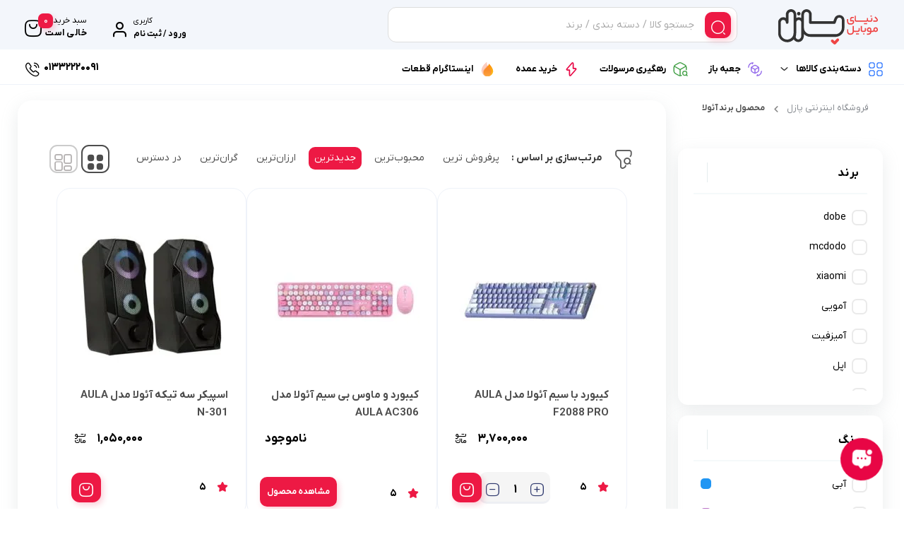

--- FILE ---
content_type: image/svg+xml
request_url: https://puzzlemobiles.com/wp-content/uploads/2022/11/cpu.svg
body_size: 55
content:
<svg width="24" height="24" viewBox="0 0 24 24" fill="none" xmlns="http://www.w3.org/2000/svg">
<path d="M9.6 20H14.4C18.4 20 20 18.4 20 14.4V9.6C20 5.6 18.4 4 14.4 4H9.6C5.6 4 4 5.6 4 9.6V14.4C4 18.4 5.6 20 9.6 20Z" stroke="#377DFF" stroke-width="1.5" stroke-linecap="round" stroke-linejoin="round"/>
<path d="M10.5 17H13.5C16 17 17 16 17 13.5V10.5C17 8 16 7 13.5 7H10.5C8 7 7 8 7 10.5V13.5C7 16 8 17 10.5 17Z" stroke="#377DFF" stroke-width="1.5" stroke-linecap="round" stroke-linejoin="round"/>
<path d="M8.01001 4V2" stroke="#377DFF" stroke-width="1.5" stroke-linecap="round" stroke-linejoin="round"/>
<path d="M12 4V2" stroke="#377DFF" stroke-width="1.5" stroke-linecap="round" stroke-linejoin="round"/>
<path d="M16 4V2" stroke="#377DFF" stroke-width="1.5" stroke-linecap="round" stroke-linejoin="round"/>
<path d="M20 8H22" stroke="#377DFF" stroke-width="1.5" stroke-linecap="round" stroke-linejoin="round"/>
<path d="M20 12H22" stroke="#377DFF" stroke-width="1.5" stroke-linecap="round" stroke-linejoin="round"/>
<path d="M20 16H22" stroke="#377DFF" stroke-width="1.5" stroke-linecap="round" stroke-linejoin="round"/>
<path d="M16 20V22" stroke="#377DFF" stroke-width="1.5" stroke-linecap="round" stroke-linejoin="round"/>
<path d="M12.01 20V22" stroke="#377DFF" stroke-width="1.5" stroke-linecap="round" stroke-linejoin="round"/>
<path d="M8.01001 20V22" stroke="#377DFF" stroke-width="1.5" stroke-linecap="round" stroke-linejoin="round"/>
<path d="M2 8H4" stroke="#377DFF" stroke-width="1.5" stroke-linecap="round" stroke-linejoin="round"/>
<path d="M2 12H4" stroke="#377DFF" stroke-width="1.5" stroke-linecap="round" stroke-linejoin="round"/>
<path d="M2 16H4" stroke="#377DFF" stroke-width="1.5" stroke-linecap="round" stroke-linejoin="round"/>
</svg>


--- FILE ---
content_type: image/svg+xml
request_url: https://puzzlemobiles.com/wp-content/uploads/2025/07/puzzle-logo.svg
body_size: 4139
content:
<svg width="186" height="65" viewBox="0 0 186 65" fill="none" xmlns="http://www.w3.org/2000/svg">
<g clip-path="url(#clip0_267_57)">
<path fill-rule="evenodd" clip-rule="evenodd" d="M137.583 22.2683H133.549V18.2785C133.549 17.0607 133.912 16.0797 134.64 15.3303C135.367 14.5808 136.354 14.2061 137.599 14.2061H140.36L140.509 16.4104H137.583C137.032 16.4104 136.591 16.5812 136.254 16.9174C135.924 17.259 135.759 17.6944 135.759 18.2344V19.9979H137.963C140.073 19.9979 141.126 21.1 141.126 23.3098C141.126 24.2136 140.867 25.0512 140.349 25.8227C139.831 26.5942 139.126 27.2059 138.227 27.6577C137.329 28.1096 136.337 28.3356 135.246 28.3356H133.631C131.818 28.3356 130.43 27.8176 129.449 26.776C128.473 25.7345 127.983 24.2742 127.983 22.395V18.2785H130.171V22.3509C130.171 24.8142 131.328 26.0431 133.648 26.0431H135.241C136.37 26.0431 137.268 25.8006 137.924 25.3102C138.58 24.8197 138.911 24.1915 138.911 23.409C138.911 22.6265 138.464 22.2628 137.572 22.2628L137.583 22.2683ZM164.839 25.6849V27.7239H159.069V25.6849H164.839ZM171.247 13.7377V11.6602H173.793V13.7377H171.247ZM183.481 16.8788C183.961 17.4464 184.308 17.9644 184.512 18.4383C184.716 18.9123 184.82 19.4027 184.82 19.9152C184.82 20.8906 184.479 21.6841 183.79 22.2903C183.101 22.8965 182.148 23.2051 180.913 23.2051H176.328L176.113 20.9126H180.908C181.448 20.9126 181.861 20.819 182.159 20.6261C182.456 20.4332 182.605 20.1797 182.605 19.8491C182.605 19.6231 182.544 19.4027 182.423 19.1823C182.302 18.9618 182.093 18.6753 181.795 18.3226L178.577 15.0878L180.125 13.5173L183.47 16.8788H183.481ZM150.125 44.3662V46.4052H144.355V44.3662H150.125ZM157.658 46.4438V44.3662H160.204V46.4438H157.658Z" fill="#EF4444"/>
<path fill-rule="evenodd" clip-rule="evenodd" d="M168.15 20.9126H168.872L171.038 20.9071C171.479 20.9071 171.832 20.7914 172.102 20.5544C172.372 20.323 172.504 19.9924 172.504 19.568V16.1514H174.708V19.6342C174.708 20.7528 174.378 21.6235 173.711 22.2573C173.044 22.8855 172.157 23.1996 171.038 23.1996L168.872 23.2051H168.068C166.811 23.2051 165.974 22.8249 165.566 22.0589C165.07 22.8249 164.21 23.2051 162.976 23.2051L145.447 23.2047C144.35 23.1921 143.512 22.8615 142.944 22.2077C142.366 21.5409 142.074 20.604 142.074 19.3862V12.0459H144.262V19.2374C144.262 19.816 144.372 20.2403 144.592 20.5104C144.813 20.7804 145.16 20.9126 145.645 20.9126H162.976C163.428 20.9126 163.792 20.7969 164.067 20.56C164.343 20.3285 164.48 19.9979 164.48 19.5735V16.1569H166.685V19.4909C166.685 20.4387 167.175 20.9126 168.15 20.9126Z" fill="#EF4444"/>
<path fill-rule="evenodd" clip-rule="evenodd" d="M175.232 41.8809H174.714H172.824C172.68 43.4955 172.129 44.752 171.159 45.6557C170.189 46.5595 168.922 47.0114 167.351 47.0114H164.613L164.42 44.7189H167.412C168.415 44.7189 169.209 44.4654 169.787 43.9529C170.366 43.4459 170.663 42.7516 170.68 41.8754H168.856C167.357 41.8754 166.282 41.5668 165.632 40.9551C164.982 40.3379 164.657 39.3735 164.657 38.0565C164.657 37.1527 164.828 36.3536 165.175 35.6593C165.522 34.9649 166.007 34.4249 166.641 34.0336C167.269 33.6424 167.996 33.4495 168.817 33.4495C170.074 33.4495 171.066 33.8683 171.788 34.7115C172.509 35.5546 172.868 36.7008 172.868 38.1612V39.5829L175.232 39.5884C175.7 39.5884 176.036 39.4947 176.24 39.3019L176.235 39.3074C176.439 39.1145 176.543 38.8169 176.543 38.4036V37.6597C176.543 36.3041 176.924 35.2239 177.678 34.4359C178.433 33.6424 179.464 33.2456 180.764 33.2456C182.065 33.2456 183.062 33.6258 183.757 34.3808C184.451 35.1358 184.798 36.2214 184.798 37.6376C184.798 39.0539 184.435 40.0238 183.707 40.7677C182.98 41.5117 181.971 41.8809 180.682 41.8809C179.96 41.8809 179.354 41.7762 178.858 41.5723C178.362 41.3684 178.004 41.0818 177.778 40.7126C177.524 41.1204 177.194 41.418 176.791 41.6054C176.389 41.7872 175.871 41.8809 175.232 41.8809ZM167.335 39.2192C167.643 39.4672 168.189 39.5884 168.972 39.5884H170.691V38.2108C170.691 37.3786 170.52 36.7449 170.184 36.3096C169.842 35.8797 169.357 35.6648 168.718 35.6648C168.139 35.6648 167.688 35.8742 167.362 36.293C167.037 36.7118 166.872 37.2684 166.872 37.9573C166.872 38.5524 167.021 38.9712 167.335 39.2192ZM182.131 35.9954C181.812 35.6373 181.327 35.4554 180.676 35.4554C180.026 35.4554 179.541 35.6373 179.221 35.9954C178.902 36.3536 178.742 36.9102 178.742 37.6597C178.742 38.2824 178.902 38.7618 179.233 39.0925C179.558 39.4231 180.037 39.5884 180.676 39.5884C181.316 39.5884 181.812 39.4286 182.131 39.109C182.451 38.7894 182.611 38.2989 182.611 37.6321C182.611 36.8992 182.451 36.3536 182.131 35.9954Z" fill="#EF4444"/>
<path fill-rule="evenodd" clip-rule="evenodd" d="M162.072 40.9386C161.405 41.5668 160.518 41.8809 159.399 41.8809L157.234 41.8864H156.595C155.465 41.8864 154.605 41.5558 154.027 40.889C153.448 40.2222 153.156 39.2853 153.156 38.0675V30.7272H155.344V37.9187C155.344 38.4973 155.454 38.9216 155.674 39.1917C155.895 39.4617 156.242 39.5939 156.727 39.5939H157.234L159.399 39.5884C159.84 39.5884 160.193 39.4727 160.463 39.2357C160.733 39.0043 160.865 38.6737 160.865 38.2493V34.8327H163.07V38.3155C163.07 39.4341 162.739 40.3048 162.072 40.9386Z" fill="#EF4444"/>
<path fill-rule="evenodd" clip-rule="evenodd" d="M128.033 41.0763C128.033 42.9555 128.523 44.4158 129.498 45.4573H129.482C130.463 46.4989 131.851 47.0169 133.664 47.0169H134.557C135.692 47.0169 136.695 46.7854 137.572 46.328C138.448 45.8706 139.131 45.2259 139.627 44.3883C140.123 43.5506 140.388 42.6083 140.415 41.5447V41.44C140.558 41.5668 140.768 41.677 141.043 41.7597C141.319 41.8423 141.622 41.8864 141.947 41.8864H142.349H145.54L147.706 41.8809C148.824 41.8809 149.712 41.5668 150.378 40.9386C151.045 40.3048 151.376 39.4341 151.376 38.3155V34.8327H149.172V38.2493C149.172 38.6737 149.039 39.0043 148.769 39.2357C148.499 39.4727 148.147 39.5884 147.706 39.5884L145.54 39.5939H142.349H141.859C141.396 39.5939 141.038 39.4727 140.79 39.2413C140.542 39.0098 140.421 38.6847 140.421 38.2769V30.7217H138.216V41.2251C138.216 42.3162 137.891 43.1704 137.241 43.7931C136.591 44.4103 135.698 44.7244 134.568 44.7244H133.698C131.378 44.7244 130.22 43.4955 130.22 41.0322V36.9598H128.033V41.0763Z" fill="#EF4444"/>
<path d="M35.7748 8.16351C35.7748 6.42212 37.2461 4.95076 39.0537 4.95076C40.8612 4.95076 42.2664 6.48825 42.2664 8.29576C42.2664 10.1033 40.8612 11.5085 39.0537 11.5085C37.2461 11.5085 35.7748 10.0371 35.7748 8.16351ZM123.169 20.4083V34.2622C123.169 42.7597 116.744 49.9182 108.312 50.855C107.574 50.9211 106.907 50.9211 106.169 50.9211H60.7328C55.9826 50.9211 52.0314 49.3175 48.6202 46.0386V46.507C48.6202 47.6422 48.6202 48.6507 48.4219 49.7859C47.9535 52.4641 47.215 55.2746 45.143 57.4127C43.071 59.6225 40.1889 60.6916 37.2461 60.3554C34.2373 60.0854 31.6252 58.4157 30.0216 55.8697C29.9555 55.7375 29.8893 55.6713 29.8232 55.5336C28.5502 56.8065 27.2111 57.8756 25.7398 58.6802C23.2655 60.0193 20.5211 60.7522 17.7768 60.7522C15.2364 60.7522 12.6904 60.1515 10.3484 59.0108C5.39424 56.6026 1.98311 51.9847 1.17855 46.6999C1.04629 45.8292 0.980164 45.0246 0.980164 44.2256V24.4862C0.980164 21.8742 1.98311 19.3998 3.92288 17.5262C5.79652 15.7187 8.27083 14.7157 10.8829 14.7819C12.4204 14.848 13.8918 15.2503 15.2309 16.121V9.89938C15.2309 8.62641 15.3631 7.42507 15.7654 6.42212C17.3745 2.00804 21.9264 -0.670162 26.2743 0.134402C31.0246 1.00509 34.3034 4.88463 34.3696 9.63487V16.1926C35.907 15.388 37.45 14.9196 38.9214 14.9196C40.525 14.9196 42.068 15.388 43.6716 16.2587V9.56874C43.7378 4.41622 48.0857 0.0682736 53.2382 0.0682736C58.3907 0.0682736 62.7387 4.28397 62.8765 9.43648C62.9426 13.586 62.8765 17.7356 62.8765 21.8135V22.1497H102.421C102.757 22.1497 102.824 22.1497 102.956 21.8135C103.088 21.3451 103.226 20.9428 103.424 20.5406C103.827 19.2676 104.295 17.9285 104.829 16.661C106.703 12.043 111.255 10.4394 114.666 10.8417C119.152 11.3763 122.497 14.589 123.097 19.0031C123.164 19.5376 123.164 19.9399 123.164 20.4083H123.169ZM29.4871 9.50261C29.4209 6.89053 27.415 4.88463 24.8691 4.88463C22.3231 4.88463 20.1189 6.95666 20.0527 9.56874V24.2878C20.0527 25.0924 19.7827 25.7592 19.2482 26.2276C18.7798 26.696 18.113 26.8944 17.3745 26.8283C16.1016 26.7622 15.2309 25.7592 15.1647 24.2878C15.0986 22.7504 14.3602 21.3451 13.1588 20.5406C12.4204 19.9399 11.4836 19.6699 10.5468 19.6699C10.0122 19.6699 9.54381 19.736 9.00927 19.9399C7.00337 20.6067 5.86265 22.4142 5.86265 24.7563C5.86265 25.7592 5.79652 26.7622 5.79652 27.7651C5.79652 29.7049 5.79652 31.7108 5.86265 33.7222C5.86265 34.9952 5.79652 36.2626 5.79652 37.5356C5.79652 40.076 5.7304 42.6881 5.92878 45.2285C6.19881 48.309 7.80242 51.3179 10.2767 53.3238C12.0181 54.729 15.027 56.3326 19.2427 55.732C25.332 54.8613 29.4154 50.0449 29.4816 43.6855V9.50261H29.4871ZM43.7378 24.624C43.7378 23.0204 42.9332 21.5435 41.6657 20.6783C40.9273 20.1438 39.9905 19.8076 39.0537 19.8076C38.5191 19.8076 37.9846 19.9399 37.45 20.1438C35.5103 20.8106 34.3696 22.552 34.3696 24.9602V43.4265C34.3696 45.7025 34.3034 47.7745 33.6311 49.852C32.9643 51.7918 33.9673 53.8693 36.1054 55.0707C37.9129 56.1397 39.8527 55.8091 41.3902 54.2C42.9277 52.6625 43.6661 50.7227 43.6661 48.2429C43.7323 44.3634 43.7323 40.4122 43.7323 36.6649V24.6185L43.7378 24.624ZM118.353 20.0721C118.353 18.1985 117.482 16.7933 115.945 15.9887C114.672 15.388 113.333 15.3219 112.197 15.7903C110.924 16.2587 109.921 17.3278 109.387 18.6669C108.918 19.9399 108.45 21.2074 108.048 22.4803C107.712 23.2849 107.447 24.0839 107.177 24.8885C106.576 26.4921 105.838 27.0322 104.097 27.0322H60.9367C58.793 27.0322 57.9278 26.1615 57.9278 23.9517V9.62936C57.9278 8.22412 57.3272 6.88502 56.2526 6.01433C55.3819 5.34753 54.3789 4.94525 53.3099 4.94525C52.9737 4.94525 52.5714 5.01138 52.2408 5.07751C50.0971 5.54592 48.6258 7.61795 48.6258 10.0978V34.1851C48.6258 35.3203 48.758 36.461 49.0942 37.6623C50.6317 42.6165 55.1174 45.9615 60.336 45.9615H106.775C112.996 45.8953 118.149 40.8751 118.353 34.7196C118.419 30.6362 118.353 26.5583 118.353 22.5409V20.0666V20.0721Z" fill="#333333"/>
<path d="M107.162 64.0206L112.671 58.0769C113.615 57.0584 113.555 55.4675 112.537 54.5234C111.518 53.5794 109.927 53.6397 108.983 54.6582L105.058 58.8926L102.48 56.5029C101.461 55.5589 99.8701 55.6194 98.9261 56.6379C97.9821 57.6565 98.0426 59.2474 99.0612 60.1914L103.48 64.2868C104.499 65.2308 106.056 65.1296 107.034 64.1518L107.162 64.0206Z" fill="#EF4444"/>
</g>
<defs>
<clipPath id="clip0_267_57">
<rect width="185" height="65" fill="white" transform="translate(0.980164 -0.0078125)"/>
</clipPath>
</defs>
</svg>


--- FILE ---
content_type: image/svg+xml
request_url: https://puzzlemobiles.com/wp-content/uploads/2022/11/game.svg
body_size: 106
content:
<svg width="24" height="24" viewBox="0 0 24 24" fill="none" xmlns="http://www.w3.org/2000/svg">
<path d="M9.57002 12.46L6.52002 15.51" stroke="#377DFF" stroke-width="1.5" stroke-miterlimit="10" stroke-linecap="round" stroke-linejoin="round"/>
<path d="M6.55005 12.49L9.60005 15.54" stroke="#377DFF" stroke-width="1.5" stroke-miterlimit="10" stroke-linecap="round" stroke-linejoin="round"/>
<path d="M13.53 14H13.54" stroke="#377DFF" stroke-width="2" stroke-miterlimit="10" stroke-linecap="round" stroke-linejoin="round"/>
<path d="M17.47 14H17.48" stroke="#377DFF" stroke-width="2" stroke-miterlimit="10" stroke-linecap="round" stroke-linejoin="round"/>
<path d="M15.5 15.98V15.96" stroke="#377DFF" stroke-width="2" stroke-miterlimit="10" stroke-linecap="round" stroke-linejoin="round"/>
<path d="M15.5 12.04V12.02" stroke="#377DFF" stroke-width="2" stroke-miterlimit="10" stroke-linecap="round" stroke-linejoin="round"/>
<path d="M9 22H15C20 22 22 20 22 15V13C22 8 20 6 15 6H9C4 6 2 8 2 13V15C2 20 4 22 9 22Z" stroke="#377DFF" stroke-width="1.5" stroke-linecap="round" stroke-linejoin="round"/>
<path d="M13.01 2L13 3.01C12.99 3.56 12.55 4 12 4H11.97C11.42 4 10.98 4.45 10.98 5C10.98 5.55 11.43 6 11.98 6H12.98" stroke="#377DFF" stroke-width="1.5" stroke-linecap="round" stroke-linejoin="round"/>
</svg>


--- FILE ---
content_type: image/svg+xml
request_url: https://puzzlemobiles.com/wp-content/uploads/2022/11/monitor-mobbile.svg
body_size: 39
content:
<svg width="24" height="24" viewBox="0 0 24 24" fill="none" xmlns="http://www.w3.org/2000/svg">
<path d="M10 16.95H6.21C2.84 16.95 2 16.11 2 12.74V6.74003C2 3.37003 2.84 2.53003 6.21 2.53003H16.74C20.11 2.53003 20.95 3.37003 20.95 6.74003" stroke="#377DFF" stroke-width="1.5" stroke-linecap="round" stroke-linejoin="round"/>
<path d="M10 21.4699V16.95" stroke="#377DFF" stroke-width="1.5" stroke-linecap="round" stroke-linejoin="round"/>
<path d="M2 12.95H10" stroke="#377DFF" stroke-width="1.5" stroke-linecap="round" stroke-linejoin="round"/>
<path d="M6.73999 21.47H9.99999" stroke="#377DFF" stroke-width="1.5" stroke-linecap="round" stroke-linejoin="round"/>
<path d="M22 12.8V18.51C22 20.88 21.41 21.47 19.04 21.47H15.49C13.12 21.47 12.53 20.88 12.53 18.51V12.8C12.53 10.43 13.12 9.83997 15.49 9.83997H19.04C21.41 9.83997 22 10.43 22 12.8Z" stroke="#377DFF" stroke-width="1.5" stroke-linecap="round" stroke-linejoin="round"/>
<path d="M17.2445 18.25H17.2535" stroke="#377DFF" stroke-width="2" stroke-linecap="round" stroke-linejoin="round"/>
</svg>


--- FILE ---
content_type: image/svg+xml
request_url: https://puzzlemobiles.com/wp-content/uploads/2025/04/fire.svg
body_size: 1189
content:
<svg version="1.1" xmlns="http://www.w3.org/2000/svg" xmlns:xlink="http://www.w3.org/1999/xlink" width="48" height="48" viewBox="0,0,256,256">
                                                        <defs>
                                                            <linearGradient x1="27.5" y1="-12.054" x2="27.5" y2="56.353" gradientUnits="userSpaceOnUse" id="color-1">
                                                                <stop offset="0" stop-color="#ff6201"></stop>
                                                                <stop offset="0.689" stop-color="#fdbd19"></stop>
                                                                <stop offset="1" stop-color="#fce724"></stop>
                                                            </linearGradient>
                                                            <linearGradient x1="21" y1="27.91" x2="21" y2="67.346" gradientUnits="userSpaceOnUse" id="color-2">
                                                                <stop offset="0" stop-color="#f4805d" stop-opacity="0.4"></stop>
                                                                <stop offset="1" stop-color="#ffd8bb" stop-opacity="0.4"></stop>
                                                            </linearGradient>
                                                            <linearGradient x1="21" y1="42.755" x2="21" y2="6.717" gradientUnits="userSpaceOnUse" id="color-3">
                                                                <stop offset="0" stop-color="#fffff0" stop-opacity="0.3"></stop>
                                                                <stop offset="1" stop-color="#ff9a83" stop-opacity="0.4"></stop>
                                                            </linearGradient>
                                                            <linearGradient x1="27.5" y1="-12.054" x2="27.5" y2="56.353" gradientUnits="userSpaceOnUse" id="color-1">
                                                                <stop offset="0" stop-color="#ff6201"></stop>
                                                                <stop offset="0.689" stop-color="#fdbd19"></stop>
                                                                <stop offset="1" stop-color="#fce724"></stop>
                                                            </linearGradient>
                                                            <linearGradient x1="21" y1="27.91" x2="21" y2="67.346" gradientUnits="userSpaceOnUse" id="color-2">
                                                                <stop offset="0" stop-color="#f4805d" stop-opacity="0.4"></stop>
                                                                <stop offset="1" stop-color="#ffd8bb" stop-opacity="0.4"></stop>
                                                            </linearGradient>
                                                            <linearGradient x1="21" y1="42.755" x2="21" y2="6.717" gradientUnits="userSpaceOnUse" id="color-3">
                                                                <stop offset="0" stop-color="#fffff0" stop-opacity="0.3"></stop>
                                                                <stop offset="1" stop-color="#ff9a83" stop-opacity="0.4"></stop>
                                                            </linearGradient>
                                                        <linearGradient x1="27.5" y1="-12.054" x2="27.5" y2="56.353" gradientUnits="userSpaceOnUse" id="color-1">
                                                                <stop offset="0" stop-color="#ff6201"></stop>
                                                                <stop offset="0.689" stop-color="#fdbd19"></stop>
                                                                <stop offset="1" stop-color="#fce724"></stop>
                                                            </linearGradient><linearGradient x1="21" y1="27.91" x2="21" y2="67.346" gradientUnits="userSpaceOnUse" id="color-2">
                                                                <stop offset="0" stop-color="#f4805d" stop-opacity="0.4"></stop>
                                                                <stop offset="1" stop-color="#ffd8bb" stop-opacity="0.4"></stop>
                                                            </linearGradient><linearGradient x1="21" y1="42.755" x2="21" y2="6.717" gradientUnits="userSpaceOnUse" id="color-3">
                                                                <stop offset="0" stop-color="#fffff0" stop-opacity="0.3"></stop>
                                                                <stop offset="1" stop-color="#ff9a83" stop-opacity="0.4"></stop>
                                                            </linearGradient></defs>
                                                        <g fill="none" fill-rule="nonzero" stroke="none" stroke-width="1" stroke-linecap="butt" stroke-linejoin="miter" stroke-miterlimit="10" stroke-dasharray="" stroke-dashoffset="0" font-family="none" font-weight="none" font-size="none" text-anchor="none" style="mix-blend-mode: normal">
                                                            <g transform="scale(5.33333,5.33333)" fill="none">
                                                                <path d="M36,34c0,7 -5,12 -12,12c-2.15,0 -4.14,-0.34 -5.96,-0.97c-0.96,-0.32 -1.87,-0.72 -2.73,-1.19c-0.77,-0.42 -1.49,-0.89 -2.17,-1.42c-0.65,-0.49 -1.26,-1.02 -1.82,-1.59c-0.97,-2.05 -1.52,-4.37 -1.52,-6.83c0,-6.84 4.08,-11.07 8.4,-15.55c2.15,-2.23 4.34,-4.5 5.84,-7.13c0.13,0.3 0.28,0.59 0.42,0.88c0.14,0.28 0.29,0.55 0.44,0.82c0.14,0.26 0.28,0.52 0.44,0.78c4.14,7.08 10.66,12.01 10.66,20.2z" fill="#FF8E0B" opacity="0.1"></path>
                                                                <path d="M36,34c0,7 -5,12 -12,12c-2.15,0 -4.14,-0.34 -5.96,-0.97c-0.96,-0.32 -1.87,-0.72 -2.73,-1.19c-0.77,-0.42 -1.49,-0.89 -2.17,-1.42c-1.6,-2.37 -2.54,-5.28 -2.54,-8.42c0,-6.52 3.97,-10.64 8.17,-15c2.06,-2.13 4.16,-4.3 5.69,-6.8c0.14,0.28 0.29,0.55 0.44,0.82c0.14,0.26 0.28,0.52 0.44,0.78c4.14,7.08 10.66,12.01 10.66,20.2z" fill="#FF8E0B" opacity="0.2"></path>
                                                                <path d="M36,34c0,7 -5,12 -12,12c-2.15,0 -4.14,-0.34 -5.96,-0.97c-0.96,-0.32 -1.87,-0.72 -2.73,-1.19c-2.41,-2.47 -3.91,-5.97 -3.91,-9.84c0,-6.2 3.86,-10.2 7.95,-14.44c1.98,-2.06 4,-4.15 5.55,-6.54c0.14,0.26 0.28,0.52 0.44,0.78c4.14,7.08 10.66,12.01 10.66,20.2z" fill="#FF8E0B" opacity="0.3"></path>
                                                                <path d="M36,34c0,7 -5,12 -12,12c-2.15,0 -4.14,-0.34 -5.96,-0.97c-3.49,-2.21 -5.84,-6.33 -5.84,-11.03c0,-5.87 3.75,-9.77 7.73,-13.89c1.91,-1.99 3.86,-4.01 5.41,-6.31c4.14,7.08 10.66,12.01 10.66,20.2z" fill="#FF8E0B" opacity="0.4"></path>
                                                                <path d="M13,34c0,6.333 4.667,12 11,12c9,0 18,-6 18,-16c0,-10.952 -13,-23 -13,-23c-2,12 -16,16.143 -16,27z" fill="url(&quot;#color-1&quot;)"></path>
                                                                <path d="M38,34c0,3.29 -0.97,6.21 -2.66,8.52c-0.35,0.26 -0.71,0.49 -1.08,0.7c-0.41,0.25 -0.82,0.47 -1.24,0.68c-0.49,0.25 -1,0.47 -1.51,0.67c-0.64,0.26 -1.3,0.48 -1.98,0.67c0,0 -0.01,-0.01 -0.01,0c-1.78,0.5 -3.65,0.76 -5.52,0.76c-6.33,0 -11,-5.67 -11,-12c0,-8.37 8.32,-12.75 13.04,-19.81c0.08,-0.12 0.16,-0.24 0.24,-0.36c0.08,-0.13 0.17,-0.26 0.24,-0.39c0.08,-0.12 0.16,-0.25 0.24,-0.38c0.08,-0.14 0.16,-0.28 0.23,-0.42c1.23,2.15 2.72,4.11 4.19,6.04c3.51,4.62 6.82,8.98 6.82,15.32z" fill="#FF8E0B" opacity="0.05"></path>
                                                                <path d="M37.6,34c0,3.66 -1.23,6.85 -3.34,9.22c-0.41,0.25 -0.82,0.47 -1.24,0.68c-0.49,0.25 -1,0.47 -1.51,0.67c-0.64,0.26 -1.3,0.48 -1.98,0.67c0,0 -0.01,-0.01 -0.01,0c-1.78,0.5 -3.65,0.76 -5.52,0.76c-6.33,0 -11,-5.67 -11,-12c0,-8.37 8.32,-12.75 13.04,-19.81c0.08,-0.12 0.16,-0.24 0.24,-0.36c0.08,-0.13 0.17,-0.26 0.24,-0.39c0.08,-0.12 0.16,-0.25 0.24,-0.38c1.22,2.08 2.67,3.99 4.1,5.87c3.47,4.56 6.74,8.86 6.74,15.07z" fill="#FF8E0B" opacity="0.1"></path>
                                                                <path d="M37.2,34c0,4.06 -1.57,7.54 -4.18,9.9c-0.49,0.25 -1,0.47 -1.51,0.67c-0.64,0.26 -1.3,0.48 -1.98,0.67c0,0 -0.01,-0.01 -0.01,0c-1.78,0.5 -3.65,0.76 -5.52,0.76c-6.33,0 -11,-5.67 -11,-12c0,-8.37 8.32,-12.75 13.04,-19.81c0.08,-0.12 0.16,-0.24 0.24,-0.36c0.08,-0.13 0.17,-0.26 0.24,-0.39c1.21,2.03 2.62,3.89 4.02,5.73c3.43,4.51 6.66,8.76 6.66,14.83z" fill="#FF8E0B" opacity="0.2"></path>
                                                                <path d="M36.8,34c0,4.54 -2.02,8.32 -5.29,10.57c-0.64,0.26 -1.3,0.48 -1.98,0.67c0,0 -0.01,-0.01 -0.01,0c-1.78,0.5 -3.65,0.76 -5.52,0.76c-6.33,0 -11,-5.67 -11,-12c0,-8.37 8.32,-12.75 13.04,-19.81c0.08,-0.12 0.16,-0.24 0.24,-0.36c1.2,1.97 2.58,3.79 3.94,5.58c3.39,4.45 6.58,8.65 6.58,14.59z" fill="#FF8E0B" opacity="0.3"></path>
                                                                <path d="M36.4,34c0,5.16 -2.69,9.3 -6.87,11.24c0,0 -0.01,-0.01 -0.01,0c-1.78,0.5 -3.65,0.76 -5.52,0.76c-6.33,0 -11,-5.67 -11,-12c0,-8.37 8.32,-12.75 13.04,-19.81c1.17,1.93 2.52,3.7 3.86,5.46c3.34,4.4 6.5,8.55 6.5,14.35z" fill="#FF8E0B" opacity="0.4"></path>
                                                                <path d="M36,34c0,7 -5,12 -12,12c-11,0 -18,-9 -18,-18c0,-14 16,-26 16,-26c0,15 14,20 14,32z" fill="url(&quot;#color-2&quot;)"></path>
                                                                <path d="M21.521,3.022c0.313,7.504 4.048,12.418 7.665,17.176c3.247,4.271 6.314,8.305 6.314,13.802c0,6.771 -4.729,11.5 -11.5,11.5c-10.954,0 -17.5,-8.898 -17.5,-17.5c0,-11.818 11.838,-22.358 15.021,-24.978M22,2c0,0 -16,12 -16,26c0,9 7,18 18,18c7,0 12,-5 12,-12c0,-12 -14,-17 -14,-32z" fill="url(&quot;#color-3&quot;)"></path>
                                                            </g>
                                                        </g>
                                                    </svg>

--- FILE ---
content_type: image/svg+xml
request_url: https://puzzlemobiles.com/wp-content/uploads/2022/11/box-search.svg
body_size: 74
content:
<svg width="24" height="24" viewBox="0 0 24 24" fill="none" xmlns="http://www.w3.org/2000/svg">
<path d="M3.17004 7.43994L12 12.5499L20.77 7.46991" stroke="#43A047" stroke-width="1.5" stroke-linecap="round" stroke-linejoin="round"/>
<path d="M12 21.6099V12.5399" stroke="#43A047" stroke-width="1.5" stroke-linecap="round" stroke-linejoin="round"/>
<path d="M21.61 12.83V9.17C21.61 7.79 20.62 6.11002 19.41 5.44002L14.07 2.48C12.93 1.84 11.07 1.84 9.92999 2.48L4.59 5.44002C3.38 6.11002 2.39001 7.79 2.39001 9.17V14.83C2.39001 16.21 3.38 17.89 4.59 18.56L9.92999 21.52C10.5 21.84 11.25 22 12 22C12.75 22 13.5 21.84 14.07 21.52" stroke="#43A047" stroke-width="1.5" stroke-linecap="round" stroke-linejoin="round"/>
<path d="M19.2 21.4C20.9673 21.4 22.4 19.9673 22.4 18.2C22.4 16.4327 20.9673 15 19.2 15C17.4327 15 16 16.4327 16 18.2C16 19.9673 17.4327 21.4 19.2 21.4Z" stroke="#43A047" stroke-width="1.5" stroke-linecap="round" stroke-linejoin="round"/>
<path d="M23 22L22 21" stroke="#43A047" stroke-width="1.5" stroke-linecap="round" stroke-linejoin="round"/>
</svg>


--- FILE ---
content_type: image/svg+xml
request_url: https://puzzlemobiles.com/wp-content/uploads/2022/11/setting.svg
body_size: 87
content:
<svg width="24" height="24" viewBox="0 0 24 24" fill="none" xmlns="http://www.w3.org/2000/svg">
<path d="M9 22H15C20 22 22 20 22 15V9C22 4 20 2 15 2H9C4 2 2 4 2 9V15C2 20 4 22 9 22Z" stroke="#377DFF" stroke-width="1.5" stroke-linecap="round" stroke-linejoin="round"/>
<path d="M15.5699 18.5001V14.6001" stroke="#377DFF" stroke-width="1.5" stroke-miterlimit="10" stroke-linecap="round" stroke-linejoin="round"/>
<path d="M15.5699 7.45V5.5" stroke="#377DFF" stroke-width="1.5" stroke-miterlimit="10" stroke-linecap="round" stroke-linejoin="round"/>
<path d="M15.57 12.65C17.0059 12.65 18.17 11.4859 18.17 10.05C18.17 8.61401 17.0059 7.44995 15.57 7.44995C14.134 7.44995 12.97 8.61401 12.97 10.05C12.97 11.4859 14.134 12.65 15.57 12.65Z" stroke="#377DFF" stroke-width="1.5" stroke-miterlimit="10" stroke-linecap="round" stroke-linejoin="round"/>
<path d="M8.43005 18.5V16.55" stroke="#377DFF" stroke-width="1.5" stroke-miterlimit="10" stroke-linecap="round" stroke-linejoin="round"/>
<path d="M8.43005 9.4V5.5" stroke="#377DFF" stroke-width="1.5" stroke-miterlimit="10" stroke-linecap="round" stroke-linejoin="round"/>
<path d="M8.42996 16.5501C9.8659 16.5501 11.03 15.386 11.03 13.9501C11.03 12.5142 9.8659 11.3501 8.42996 11.3501C6.99402 11.3501 5.82996 12.5142 5.82996 13.9501C5.82996 15.386 6.99402 16.5501 8.42996 16.5501Z" stroke="#377DFF" stroke-width="1.5" stroke-miterlimit="10" stroke-linecap="round" stroke-linejoin="round"/>
</svg>


--- FILE ---
content_type: image/svg+xml
request_url: https://puzzlemobiles.com/wp-content/uploads/2022/11/3d-rotate.svg
body_size: 113
content:
<svg width="24" height="24" viewBox="0 0 24 24" fill="none" xmlns="http://www.w3.org/2000/svg">
<path d="M6.70001 9.26001L12 12.33L17.26 9.28001" stroke="#9369EB" stroke-width="1.5" stroke-linecap="round" stroke-linejoin="round"/>
<path d="M12 17.7701V12.3201" stroke="#9369EB" stroke-width="1.5" stroke-linecap="round" stroke-linejoin="round"/>
<path d="M10.76 6.28998L7.56 8.06998C6.84 8.46998 6.23999 9.47998 6.23999 10.31V13.7C6.23999 14.53 6.83 15.54 7.56 15.94L10.76 17.72C11.44 18.1 12.56 18.1 13.25 17.72L16.45 15.94C17.17 15.54 17.77 14.53 17.77 13.7V10.3C17.77 9.46998 17.18 8.45998 16.45 8.05998L13.25 6.27998C12.56 5.89998 11.44 5.89998 10.76 6.28998Z" stroke="#9369EB" stroke-width="1.5" stroke-linecap="round" stroke-linejoin="round"/>
<path d="M22 15C22 18.87 18.87 22 15 22L16.05 20.25" stroke="#9369EB" stroke-width="1.5" stroke-linecap="round" stroke-linejoin="round"/>
<path d="M2 9C2 5.13 5.13 2 9 2L7.95001 3.75" stroke="#9369EB" stroke-width="1.5" stroke-linecap="round" stroke-linejoin="round"/>
</svg>
